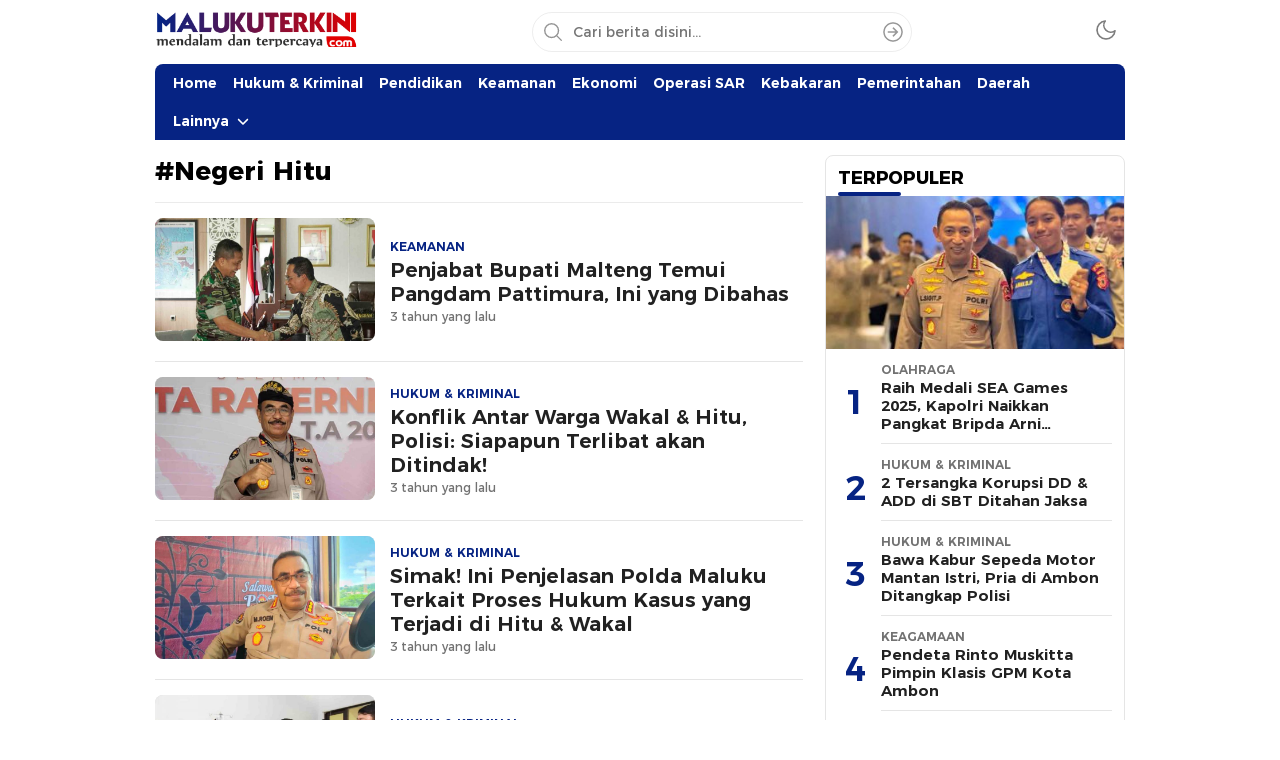

--- FILE ---
content_type: text/html; charset=UTF-8
request_url: https://www.malukuterkini.com/tag/negeri-hitu/
body_size: 9556
content:
<!DOCTYPE html>
<html lang="id" itemscope itemtype="https://schema.org/WebSite">
<head>
<meta charset="UTF-8">
<meta name="viewport" content="width=device-width, initial-scale=1.0">
<title>Negeri Hitu &#8211; MalukuTerkini.com</title>
<meta name='robots' content='max-image-preview:large' />
<link rel='dns-prefetch' href='//www.googletagmanager.com' />
<link rel='dns-prefetch' href='//fonts.googleapis.com' />
<link rel='dns-prefetch' href='//pagead2.googlesyndication.com' />
<link rel="alternate" type="application/rss+xml" title="MalukuTerkini.com &raquo; Feed" href="https://www.malukuterkini.com/feed/" />
<link rel="alternate" type="application/rss+xml" title="MalukuTerkini.com &raquo; Umpan Komentar" href="https://www.malukuterkini.com/comments/feed/" />
<link rel="alternate" type="application/rss+xml" title="MalukuTerkini.com &raquo; Negeri Hitu Umpan Tag" href="https://www.malukuterkini.com/tag/negeri-hitu/feed/" />
<style id='wp-img-auto-sizes-contain-inline-css'>
img:is([sizes=auto i],[sizes^="auto," i]){contain-intrinsic-size:3000px 1500px}
/*# sourceURL=wp-img-auto-sizes-contain-inline-css */
</style>

<link rel='stylesheet' id='wp-block-library-css' href='https://www.malukuterkini.com/wp-includes/css/dist/block-library/style.min.css?ver=6.9' media='all' async='async' />
<style id='global-styles-inline-css'>
:root{--wp--preset--aspect-ratio--square: 1;--wp--preset--aspect-ratio--4-3: 4/3;--wp--preset--aspect-ratio--3-4: 3/4;--wp--preset--aspect-ratio--3-2: 3/2;--wp--preset--aspect-ratio--2-3: 2/3;--wp--preset--aspect-ratio--16-9: 16/9;--wp--preset--aspect-ratio--9-16: 9/16;--wp--preset--color--black: #000000;--wp--preset--color--cyan-bluish-gray: #abb8c3;--wp--preset--color--white: #ffffff;--wp--preset--color--pale-pink: #f78da7;--wp--preset--color--vivid-red: #cf2e2e;--wp--preset--color--luminous-vivid-orange: #ff6900;--wp--preset--color--luminous-vivid-amber: #fcb900;--wp--preset--color--light-green-cyan: #7bdcb5;--wp--preset--color--vivid-green-cyan: #00d084;--wp--preset--color--pale-cyan-blue: #8ed1fc;--wp--preset--color--vivid-cyan-blue: #0693e3;--wp--preset--color--vivid-purple: #9b51e0;--wp--preset--gradient--vivid-cyan-blue-to-vivid-purple: linear-gradient(135deg,rgb(6,147,227) 0%,rgb(155,81,224) 100%);--wp--preset--gradient--light-green-cyan-to-vivid-green-cyan: linear-gradient(135deg,rgb(122,220,180) 0%,rgb(0,208,130) 100%);--wp--preset--gradient--luminous-vivid-amber-to-luminous-vivid-orange: linear-gradient(135deg,rgb(252,185,0) 0%,rgb(255,105,0) 100%);--wp--preset--gradient--luminous-vivid-orange-to-vivid-red: linear-gradient(135deg,rgb(255,105,0) 0%,rgb(207,46,46) 100%);--wp--preset--gradient--very-light-gray-to-cyan-bluish-gray: linear-gradient(135deg,rgb(238,238,238) 0%,rgb(169,184,195) 100%);--wp--preset--gradient--cool-to-warm-spectrum: linear-gradient(135deg,rgb(74,234,220) 0%,rgb(151,120,209) 20%,rgb(207,42,186) 40%,rgb(238,44,130) 60%,rgb(251,105,98) 80%,rgb(254,248,76) 100%);--wp--preset--gradient--blush-light-purple: linear-gradient(135deg,rgb(255,206,236) 0%,rgb(152,150,240) 100%);--wp--preset--gradient--blush-bordeaux: linear-gradient(135deg,rgb(254,205,165) 0%,rgb(254,45,45) 50%,rgb(107,0,62) 100%);--wp--preset--gradient--luminous-dusk: linear-gradient(135deg,rgb(255,203,112) 0%,rgb(199,81,192) 50%,rgb(65,88,208) 100%);--wp--preset--gradient--pale-ocean: linear-gradient(135deg,rgb(255,245,203) 0%,rgb(182,227,212) 50%,rgb(51,167,181) 100%);--wp--preset--gradient--electric-grass: linear-gradient(135deg,rgb(202,248,128) 0%,rgb(113,206,126) 100%);--wp--preset--gradient--midnight: linear-gradient(135deg,rgb(2,3,129) 0%,rgb(40,116,252) 100%);--wp--preset--font-size--small: 13px;--wp--preset--font-size--medium: 20px;--wp--preset--font-size--large: 36px;--wp--preset--font-size--x-large: 42px;--wp--preset--spacing--20: 0.44rem;--wp--preset--spacing--30: 0.67rem;--wp--preset--spacing--40: 1rem;--wp--preset--spacing--50: 1.5rem;--wp--preset--spacing--60: 2.25rem;--wp--preset--spacing--70: 3.38rem;--wp--preset--spacing--80: 5.06rem;--wp--preset--shadow--natural: 6px 6px 9px rgba(0, 0, 0, 0.2);--wp--preset--shadow--deep: 12px 12px 50px rgba(0, 0, 0, 0.4);--wp--preset--shadow--sharp: 6px 6px 0px rgba(0, 0, 0, 0.2);--wp--preset--shadow--outlined: 6px 6px 0px -3px rgb(255, 255, 255), 6px 6px rgb(0, 0, 0);--wp--preset--shadow--crisp: 6px 6px 0px rgb(0, 0, 0);}:where(.is-layout-flex){gap: 0.5em;}:where(.is-layout-grid){gap: 0.5em;}body .is-layout-flex{display: flex;}.is-layout-flex{flex-wrap: wrap;align-items: center;}.is-layout-flex > :is(*, div){margin: 0;}body .is-layout-grid{display: grid;}.is-layout-grid > :is(*, div){margin: 0;}:where(.wp-block-columns.is-layout-flex){gap: 2em;}:where(.wp-block-columns.is-layout-grid){gap: 2em;}:where(.wp-block-post-template.is-layout-flex){gap: 1.25em;}:where(.wp-block-post-template.is-layout-grid){gap: 1.25em;}.has-black-color{color: var(--wp--preset--color--black) !important;}.has-cyan-bluish-gray-color{color: var(--wp--preset--color--cyan-bluish-gray) !important;}.has-white-color{color: var(--wp--preset--color--white) !important;}.has-pale-pink-color{color: var(--wp--preset--color--pale-pink) !important;}.has-vivid-red-color{color: var(--wp--preset--color--vivid-red) !important;}.has-luminous-vivid-orange-color{color: var(--wp--preset--color--luminous-vivid-orange) !important;}.has-luminous-vivid-amber-color{color: var(--wp--preset--color--luminous-vivid-amber) !important;}.has-light-green-cyan-color{color: var(--wp--preset--color--light-green-cyan) !important;}.has-vivid-green-cyan-color{color: var(--wp--preset--color--vivid-green-cyan) !important;}.has-pale-cyan-blue-color{color: var(--wp--preset--color--pale-cyan-blue) !important;}.has-vivid-cyan-blue-color{color: var(--wp--preset--color--vivid-cyan-blue) !important;}.has-vivid-purple-color{color: var(--wp--preset--color--vivid-purple) !important;}.has-black-background-color{background-color: var(--wp--preset--color--black) !important;}.has-cyan-bluish-gray-background-color{background-color: var(--wp--preset--color--cyan-bluish-gray) !important;}.has-white-background-color{background-color: var(--wp--preset--color--white) !important;}.has-pale-pink-background-color{background-color: var(--wp--preset--color--pale-pink) !important;}.has-vivid-red-background-color{background-color: var(--wp--preset--color--vivid-red) !important;}.has-luminous-vivid-orange-background-color{background-color: var(--wp--preset--color--luminous-vivid-orange) !important;}.has-luminous-vivid-amber-background-color{background-color: var(--wp--preset--color--luminous-vivid-amber) !important;}.has-light-green-cyan-background-color{background-color: var(--wp--preset--color--light-green-cyan) !important;}.has-vivid-green-cyan-background-color{background-color: var(--wp--preset--color--vivid-green-cyan) !important;}.has-pale-cyan-blue-background-color{background-color: var(--wp--preset--color--pale-cyan-blue) !important;}.has-vivid-cyan-blue-background-color{background-color: var(--wp--preset--color--vivid-cyan-blue) !important;}.has-vivid-purple-background-color{background-color: var(--wp--preset--color--vivid-purple) !important;}.has-black-border-color{border-color: var(--wp--preset--color--black) !important;}.has-cyan-bluish-gray-border-color{border-color: var(--wp--preset--color--cyan-bluish-gray) !important;}.has-white-border-color{border-color: var(--wp--preset--color--white) !important;}.has-pale-pink-border-color{border-color: var(--wp--preset--color--pale-pink) !important;}.has-vivid-red-border-color{border-color: var(--wp--preset--color--vivid-red) !important;}.has-luminous-vivid-orange-border-color{border-color: var(--wp--preset--color--luminous-vivid-orange) !important;}.has-luminous-vivid-amber-border-color{border-color: var(--wp--preset--color--luminous-vivid-amber) !important;}.has-light-green-cyan-border-color{border-color: var(--wp--preset--color--light-green-cyan) !important;}.has-vivid-green-cyan-border-color{border-color: var(--wp--preset--color--vivid-green-cyan) !important;}.has-pale-cyan-blue-border-color{border-color: var(--wp--preset--color--pale-cyan-blue) !important;}.has-vivid-cyan-blue-border-color{border-color: var(--wp--preset--color--vivid-cyan-blue) !important;}.has-vivid-purple-border-color{border-color: var(--wp--preset--color--vivid-purple) !important;}.has-vivid-cyan-blue-to-vivid-purple-gradient-background{background: var(--wp--preset--gradient--vivid-cyan-blue-to-vivid-purple) !important;}.has-light-green-cyan-to-vivid-green-cyan-gradient-background{background: var(--wp--preset--gradient--light-green-cyan-to-vivid-green-cyan) !important;}.has-luminous-vivid-amber-to-luminous-vivid-orange-gradient-background{background: var(--wp--preset--gradient--luminous-vivid-amber-to-luminous-vivid-orange) !important;}.has-luminous-vivid-orange-to-vivid-red-gradient-background{background: var(--wp--preset--gradient--luminous-vivid-orange-to-vivid-red) !important;}.has-very-light-gray-to-cyan-bluish-gray-gradient-background{background: var(--wp--preset--gradient--very-light-gray-to-cyan-bluish-gray) !important;}.has-cool-to-warm-spectrum-gradient-background{background: var(--wp--preset--gradient--cool-to-warm-spectrum) !important;}.has-blush-light-purple-gradient-background{background: var(--wp--preset--gradient--blush-light-purple) !important;}.has-blush-bordeaux-gradient-background{background: var(--wp--preset--gradient--blush-bordeaux) !important;}.has-luminous-dusk-gradient-background{background: var(--wp--preset--gradient--luminous-dusk) !important;}.has-pale-ocean-gradient-background{background: var(--wp--preset--gradient--pale-ocean) !important;}.has-electric-grass-gradient-background{background: var(--wp--preset--gradient--electric-grass) !important;}.has-midnight-gradient-background{background: var(--wp--preset--gradient--midnight) !important;}.has-small-font-size{font-size: var(--wp--preset--font-size--small) !important;}.has-medium-font-size{font-size: var(--wp--preset--font-size--medium) !important;}.has-large-font-size{font-size: var(--wp--preset--font-size--large) !important;}.has-x-large-font-size{font-size: var(--wp--preset--font-size--x-large) !important;}
/*# sourceURL=global-styles-inline-css */
</style>

<style id='classic-theme-styles-inline-css'>
/*! This file is auto-generated */
.wp-block-button__link{color:#fff;background-color:#32373c;border-radius:9999px;box-shadow:none;text-decoration:none;padding:calc(.667em + 2px) calc(1.333em + 2px);font-size:1.125em}.wp-block-file__button{background:#32373c;color:#fff;text-decoration:none}
/*# sourceURL=/wp-includes/css/classic-themes.min.css */
</style>
<link rel='stylesheet' id='normalize-css' href='https://www.malukuterkini.com/wp-content/themes/wpterkini/assets/css/normalize.css?ver=3.0.0' media='all' async='async' />
<link rel='stylesheet' id='font-css' href='https://www.malukuterkini.com/wp-content/themes/wpterkini/assets/css/font.css?ver=3.0.0' media='all' async='async' />
<link rel='stylesheet' id='roboto-css' href='https://fonts.googleapis.com/css2?family=Roboto%3Aital%2Cwght%400%2C400%3B0%2C700%3B1%2C400%3B1%2C700&#038;display=swap&#038;ver=3.0.0' media='all' />
<link rel='stylesheet' id='desktop-css' href='https://www.malukuterkini.com/wp-content/themes/wpterkini/assets/css/style-desktop.css?ver=3.0.0' media='all' async='async' />

<!-- Potongan tag Google (gtag.js) ditambahkan oleh Site Kit -->
<!-- Snippet Google Analytics telah ditambahkan oleh Site Kit -->
<script src="https://www.googletagmanager.com/gtag/js?id=GT-TNSN8SQ" id="google_gtagjs-js" async></script>
<script id="google_gtagjs-js-after">
window.dataLayer = window.dataLayer || [];function gtag(){dataLayer.push(arguments);}
gtag("set","linker",{"domains":["www.malukuterkini.com"]});
gtag("js", new Date());
gtag("set", "developer_id.dZTNiMT", true);
gtag("config", "GT-TNSN8SQ");
 window._googlesitekit = window._googlesitekit || {}; window._googlesitekit.throttledEvents = []; window._googlesitekit.gtagEvent = (name, data) => { var key = JSON.stringify( { name, data } ); if ( !! window._googlesitekit.throttledEvents[ key ] ) { return; } window._googlesitekit.throttledEvents[ key ] = true; setTimeout( () => { delete window._googlesitekit.throttledEvents[ key ]; }, 5 ); gtag( "event", name, { ...data, event_source: "site-kit" } ); }; 
//# sourceURL=google_gtagjs-js-after
</script>

<!-- OG: 3.3.8 -->
<meta property="og:image" content="https://www.malukuterkini.com/wp-content/uploads/2018/11/cropped-mt-icon-2.png"><meta property="og:type" content="website"><meta property="og:locale" content="id"><meta property="og:site_name" content="MalukuTerkini.com"><meta property="og:url" content="https://www.malukuterkini.com/tag/negeri-hitu/"><meta property="og:title" content="Negeri Hitu &#8211; MalukuTerkini.com">

<meta property="twitter:partner" content="ogwp"><meta property="twitter:title" content="Negeri Hitu &#8211; MalukuTerkini.com"><meta property="twitter:url" content="https://www.malukuterkini.com/tag/negeri-hitu/">
<meta itemprop="image" content="https://www.malukuterkini.com/wp-content/uploads/2018/11/cropped-mt-icon-2.png"><meta itemprop="name" content="Negeri Hitu &#8211; MalukuTerkini.com">
<!-- /OG -->

<link rel="https://api.w.org/" href="https://www.malukuterkini.com/wp-json/" /><link rel="alternate" title="JSON" type="application/json" href="https://www.malukuterkini.com/wp-json/wp/v2/tags/5420" /><link rel="EditURI" type="application/rsd+xml" title="RSD" href="https://www.malukuterkini.com/xmlrpc.php?rsd" />
<meta name="generator" content="WordPress 6.9" />
		<!-- Custom Logo: hide header text -->
		<style id="custom-logo-css">
			.brand-title, .brand-description {
				position: absolute;
				clip-path: inset(50%);
			}
		</style>
		<meta name="generator" content="Site Kit by Google 1.171.0" /><meta name="onesignal-plugin" content="wordpress-3.8.0">
  <script src="https://cdn.onesignal.com/sdks/web/v16/OneSignalSDK.page.js" defer></script>
  <script>
          window.OneSignalDeferred = window.OneSignalDeferred || [];
          OneSignalDeferred.push(async function(OneSignal) {
            await OneSignal.init({
              appId: "1c92f247-2d1a-4484-9f05-5f2c35677568",
              serviceWorkerOverrideForTypical: true,
              path: "https://www.malukuterkini.com/wp-content/plugins/onesignal-free-web-push-notifications/sdk_files/",
              serviceWorkerParam: { scope: "/wp-content/plugins/onesignal-free-web-push-notifications/sdk_files/push/onesignal/" },
              serviceWorkerPath: "OneSignalSDKWorker.js",
            });
          });

          // Unregister the legacy OneSignal service worker to prevent scope conflicts
          if (navigator.serviceWorker) {
            navigator.serviceWorker.getRegistrations().then((registrations) => {
              // Iterate through all registered service workers
              registrations.forEach((registration) => {
                // Check the script URL to identify the specific service worker
                if (registration.active && registration.active.scriptURL.includes('OneSignalSDKWorker.js.php')) {
                  // Unregister the service worker
                  registration.unregister().then((success) => {
                    if (success) {
                      console.log('OneSignalSW: Successfully unregistered:', registration.active.scriptURL);
                    } else {
                      console.log('OneSignalSW: Failed to unregister:', registration.active.scriptURL);
                    }
                  });
                }
              });
            }).catch((error) => {
              console.error('Error fetching service worker registrations:', error);
            });
        }
        </script>
		<link rel="manifest" href="https://www.malukuterkini.com/wp-json/wp/v2/web-app-manifest">
					<meta name="theme-color" content="#fff">
								<meta name="apple-mobile-web-app-capable" content="yes">
				<meta name="mobile-web-app-capable" content="yes">

				<link rel="apple-touch-startup-image" href="https://www.malukuterkini.com/wp-content/uploads/2018/11/cropped-mt-icon-2.png">

				<meta name="apple-mobile-web-app-title" content="MalukuTerkini.com">
		<meta name="application-name" content="MalukuTerkini.com">
		<style type="text/css" id="custom-theme-css">
:root {
  --color2: #062383;
  --color3: #062383;

}
</style>
<meta name="theme-color" content="#062383">
<meta name="msapplication-navbutton-color" content="#062383">
<meta name="apple-mobile-web-app-status-bar-style" content="#062383">
            <style type="text/css">
                        </style>
        
<!-- Meta tag Google AdSense ditambahkan oleh Site Kit -->
<meta name="google-adsense-platform-account" content="ca-host-pub-2644536267352236">
<meta name="google-adsense-platform-domain" content="sitekit.withgoogle.com">
<!-- Akhir tag meta Google AdSense yang ditambahkan oleh Site Kit -->

<!-- Snippet Google AdSense telah ditambahkan oleh Site Kit -->
<script async src="https://pagead2.googlesyndication.com/pagead/js/adsbygoogle.js?client=ca-pub-9575897519197857&amp;host=ca-host-pub-2644536267352236" crossorigin="anonymous"></script>

<!-- Snippet Google AdSense penutup telah ditambahkan oleh Site Kit -->
<link rel="icon" href="https://www.malukuterkini.com/wp-content/uploads/2018/11/cropped-mt-icon-2-90x90.png" sizes="32x32" />
<link rel="icon" href="https://www.malukuterkini.com/wp-content/uploads/2018/11/cropped-mt-icon-2.png" sizes="192x192" />
<link rel="apple-touch-icon" href="https://www.malukuterkini.com/wp-content/uploads/2018/11/cropped-mt-icon-2.png" />
<meta name="msapplication-TileImage" content="https://www.malukuterkini.com/wp-content/uploads/2018/11/cropped-mt-icon-2.png" />
<script async src='https://propsid.b-cdn.net/gpt/malukuterkini.js' ></script>					

<link rel="profile" href="http://gmpg.org/xfn/11" />
</head>
        <body class="archive tag tag-negeri-hitu tag-5420 wp-custom-logo wp-embed-responsive wp-theme-wpterkini desktop" >
        
<div class="frame">
	<div class="container">
		<div class="frame-box">
								</div>
	</div>
</div>
<header class="header">
	<div class="container">
		<div class="header-box">
			<div class="header-brand">
					<a href="https://www.malukuterkini.com/" class="brand-link" rel="home"><img width="340" height="59" src="https://www.malukuterkini.com/wp-content/uploads/2025/12/cropped-LOGO-MALUKUTERKINI.png" class="brand-logo logo-light" alt="MalukuTerkini.com" decoding="async" /></a><a href="https://www.malukuterkini.com/" class="brand-link" aria-label="logo darkmode" rel="home" aria-current="page"><img class="logo-darkmode" src="https://www.malukuterkini.com/wp-content/uploads/2025/12/cropped-LOGO-MALUKUTERKINI.png" alt="MalukuTerkini.com"></a><p class="brand-title"><a href="https://www.malukuterkini.com/" rel="home">MalukuTerkini.com</a></p><p class="brand-description">Terkini,  Mendalam dan Terpercaya</p>			</div>
			<div class="header-search">
				<form method="get" action="https://www.malukuterkini.com/">
					<input type="text" class="search-input" name="s" placeholder="Cari berita disini..." value="" maxlength="50" autocomplete="off">
						<input type="hidden" name="post_type" value="post" />
					<button class="search-btn" type="submit" aria-label="Search"></button>
				</form>
			</div>
			<div class="header-mode">
				<div class="mode">
					<div class="dark">
						<svg width='24px' height='24px' viewBox='0 0 24 24' version='1.1' xmlns='http://www.w3.org/2000/svg' xmlns:xlink='http://www.w3.org/1999/xlink'><g id='moon' stroke='none' stroke-width='1' fill='none' fill-rule='evenodd' stroke-linecap='round' stroke-linejoin='round'><g id='Group' transform='translate(-0.000000, -0.000000)' stroke='currentColor' stroke-width='1.6'><path d='M21.0000001,12.7900001 C20.5623509,17.5258085 16.5155206,21.1036352 11.7617765,20.9575684 C7.00803243,20.8115016 3.1884985,16.9919677 3.04243172,12.2382236 C2.89636495,7.48447951 6.47419162,3.43764924 11.21,3.00000001 C9.15036197,5.78645174 9.43925663,9.66045323 11.8894017,12.1105984 C14.3395469,14.5607435 18.2135484,14.8496381 21.0000001,12.7900001 L21.0000001,12.7900001 Z' id='Path'></path></g></g></svg>
					</div>
					<div class="light hide">
						<svg width='24' height='24' viewBox='0 0 24 24' fill='none' xmlns='http://www.w3.org/2000/svg'><path d='M12 17C14.7614 17 17 14.7614 17 12C17 9.23858 14.7614 7 12 7C9.23858 7 7 9.23858 7 12C7 14.7614 9.23858 17 12 17Z' stroke='currentColor' stroke-width='1.6' stroke-linecap='round' stroke-linejoin='round'/><path d='M12 1V3' stroke='currentColor' stroke-width='1.6' stroke-linecap='round' stroke-linejoin='round'/><path d='M12 21V23' stroke='currentColor' stroke-width='1.6' stroke-linecap='round' stroke-linejoin='round'/><path d='M4.22 4.22L5.64 5.64' stroke='currentColor' stroke-width='1.6' stroke-linecap='round' stroke-linejoin='round'/><path d='M18.36 18.36L19.78 19.78' stroke='currentColor' stroke-width='1.6' stroke-linecap='round' stroke-linejoin='round'/><path d='M1 12H3' stroke='currentColor' stroke-width='1.6' stroke-linecap='round' stroke-linejoin='round'/><path d='M21 12H23' stroke='currentColor' stroke-width='1.6' stroke-linecap='round' stroke-linejoin='round'/><path d='M4.22 19.78L5.64 18.36' stroke='currentColor' stroke-width='1.6' stroke-linecap='round' stroke-linejoin='round'/><path d='M18.36 5.64L19.78 4.22' stroke='currentColor' stroke-width='1.6' stroke-linecap='round' stroke-linejoin='round'/></svg>

					</div>
				</div>
			</div>
		</div>
	</div>
</header>
<nav class="navigation">
	<div class="container">
					<div class="primary-menu">
		    <nav class="menu-editorial-mobile-main-menu-container"><ul id = "menu-editorial-mobile-main-menu" class = "widget LinkList"><li id="menu-item-72041" class="menu-item menu-item-type-custom menu-item-object-custom menu-item-home menu-item-72041"><a href="https://www.malukuterkini.com/">Home</a></li>
<li id="menu-item-72038" class="menu-item menu-item-type-taxonomy menu-item-object-category menu-item-72038"><a href="https://www.malukuterkini.com/category/hukum-kriminal/">Hukum &amp; Kriminal</a></li>
<li id="menu-item-72055" class="menu-item menu-item-type-taxonomy menu-item-object-category menu-item-72055"><a href="https://www.malukuterkini.com/category/pendidikan/">Pendidikan</a></li>
<li id="menu-item-72042" class="menu-item menu-item-type-taxonomy menu-item-object-category menu-item-72042"><a href="https://www.malukuterkini.com/category/keamanan/">Keamanan</a></li>
<li id="menu-item-72039" class="menu-item menu-item-type-taxonomy menu-item-object-category menu-item-72039"><a href="https://www.malukuterkini.com/category/ekonomi/">Ekonomi</a></li>
<li id="menu-item-72053" class="menu-item menu-item-type-taxonomy menu-item-object-category menu-item-72053"><a href="https://www.malukuterkini.com/category/operasi-sar/">Operasi SAR</a></li>
<li id="menu-item-72050" class="menu-item menu-item-type-taxonomy menu-item-object-category menu-item-72050"><a href="https://www.malukuterkini.com/category/kebakaran/">Kebakaran</a></li>
<li id="menu-item-72035" class="menu-item menu-item-type-taxonomy menu-item-object-category menu-item-72035"><a href="https://www.malukuterkini.com/category/pemerintahan/">Pemerintahan</a></li>
<li id="menu-item-72037" class="menu-item menu-item-type-taxonomy menu-item-object-category menu-item-72037"><a href="https://www.malukuterkini.com/category/daerah/">Daerah</a></li>
<li id="menu-item-106619" class="menu-item menu-item-type-custom menu-item-object-custom menu-item-has-children menu-item-106619"><a href="#!">Lainnya</a>
<ul class="sub-menu">
	<li id="menu-item-72056" class="menu-item menu-item-type-taxonomy menu-item-object-category menu-item-72056"><a href="https://www.malukuterkini.com/category/politik/">Politik</a></li>
	<li id="menu-item-72045" class="menu-item menu-item-type-taxonomy menu-item-object-category menu-item-72045"><a href="https://www.malukuterkini.com/category/sosial-kemasyarakatan/">Sosial Kemasyarakatan</a></li>
	<li id="menu-item-72046" class="menu-item menu-item-type-taxonomy menu-item-object-category menu-item-72046"><a href="https://www.malukuterkini.com/category/cuaca-iklim/">Cuaca &amp; Iklim</a></li>
	<li id="menu-item-72043" class="menu-item menu-item-type-taxonomy menu-item-object-category menu-item-72043"><a href="https://www.malukuterkini.com/category/bencana/">Bencana</a></li>
	<li id="menu-item-72034" class="menu-item menu-item-type-taxonomy menu-item-object-category menu-item-72034"><a href="https://www.malukuterkini.com/category/olahraga/">Olahraga</a></li>
	<li id="menu-item-72044" class="menu-item menu-item-type-taxonomy menu-item-object-category menu-item-72044"><a href="https://www.malukuterkini.com/category/kesehatan/">Kesehatan</a></li>
	<li id="menu-item-72049" class="menu-item menu-item-type-taxonomy menu-item-object-category menu-item-72049"><a href="https://www.malukuterkini.com/category/keagamaan/">Keagamaan</a></li>
	<li id="menu-item-72051" class="menu-item menu-item-type-taxonomy menu-item-object-category menu-item-72051"><a href="https://www.malukuterkini.com/category/lingkungan-hidup/">Lingkungan Hidup</a></li>
	<li id="menu-item-72036" class="menu-item menu-item-type-taxonomy menu-item-object-category menu-item-72036"><a href="https://www.malukuterkini.com/category/nasional/">Nasional</a></li>
	<li id="menu-item-72052" class="menu-item menu-item-type-taxonomy menu-item-object-category menu-item-72052"><a href="https://www.malukuterkini.com/category/movie-celebs/">Movie &amp; Celebs</a></li>
	<li id="menu-item-72047" class="menu-item menu-item-type-taxonomy menu-item-object-category menu-item-72047"><a href="https://www.malukuterkini.com/category/dunia/">Dunia</a></li>
	<li id="menu-item-72048" class="menu-item menu-item-type-taxonomy menu-item-object-category menu-item-72048"><a href="https://www.malukuterkini.com/category/foto/">Foto</a></li>
	<li id="menu-item-72054" class="menu-item menu-item-type-taxonomy menu-item-object-category menu-item-72054"><a href="https://www.malukuterkini.com/category/opini/">Opini</a></li>
	<li id="menu-item-72057" class="menu-item menu-item-type-taxonomy menu-item-object-category menu-item-72057"><a href="https://www.malukuterkini.com/category/seni-budaya/">Seni Budaya</a></li>
	<li id="menu-item-72058" class="menu-item menu-item-type-taxonomy menu-item-object-category menu-item-72058"><a href="https://www.malukuterkini.com/category/teknologi/">Teknologi</a></li>
	<li id="menu-item-72059" class="menu-item menu-item-type-taxonomy menu-item-object-category menu-item-72059"><a href="https://www.malukuterkini.com/category/wisata/">Wisata</a></li>
</ul>
</li>
</ul></nav>			<div class="search-nav">
				<div class="search-icon"></div>
					<div class="search-sticky">
						<div class="header-search">
							<form action="https://www.malukuterkini.com/">
								<input type="text" class="search-input" name="s" placeholder="Cari berita disini..." value="" maxlength="50" autocomplete="off">
								<input type="hidden" name="post_type" value="post" />
								<button class="search-btn" type="submit" aria-label="Search"></button>
							</form>
						</div>
					</div>
				</div>
			</div>
		
			</div>
</nav><main class="main">
	<div class="container">
		<div class="main-box">
			<div class="content">
									<div class="widget indeks">
						<div class="widget-desc">
							<h1 class="search-title">#Negeri Hitu</h1>
						</div>
						<div class="widget-content">
							<div class="indeks-item media">
										<div class="indeks-image media-image"><img width="151" height="113" src="https://www.malukuterkini.com/wp-content/uploads/2023/07/KODAM-280723-1A-OK.jpg" class="attachment-image_220_113 size-image_220_113 wp-post-image" alt="" decoding="async" srcset="https://www.malukuterkini.com/wp-content/uploads/2023/07/KODAM-280723-1A-OK.jpg 1280w, https://www.malukuterkini.com/wp-content/uploads/2023/07/KODAM-280723-1A-OK-768x576.jpg 768w" sizes="(max-width: 151px) 100vw, 151px" />
										</div>
										<div class="indeks-text"><div class="indeks-category">Keamanan</div><h2>
												<a href="https://www.malukuterkini.com/2023/07/28/penjabat-bupati-malteng-temui-pangdam-pattimura-ini-yang-dibahas/" class="media-title">Penjabat Bupati Malteng Temui Pangdam Pattimura, Ini yang Dibahas</a>
											</h2>
										<div class="indeks-date">3 tahun yang lalu</div>
										</div>
									</div><div class="indeks-item media">
										<div class="indeks-image media-image"><img width="151" height="113" src="https://www.malukuterkini.com/wp-content/uploads/2023/03/KABID-HUMAS-POLDA-070323-1-OK.jpg" class="attachment-image_220_113 size-image_220_113 wp-post-image" alt="" decoding="async" srcset="https://www.malukuterkini.com/wp-content/uploads/2023/03/KABID-HUMAS-POLDA-070323-1-OK.jpg 1280w, https://www.malukuterkini.com/wp-content/uploads/2023/03/KABID-HUMAS-POLDA-070323-1-OK-768x576.jpg 768w" sizes="(max-width: 151px) 100vw, 151px" />
										</div>
										<div class="indeks-text"><div class="indeks-category">Hukum &amp; Kriminal</div><h2>
												<a href="https://www.malukuterkini.com/2023/03/07/konflik-antar-warga-wakal-hitu-polisi-siapapun-terlibat-akan-ditindak/" class="media-title">Konflik Antar Warga Wakal &#038; Hitu, Polisi: Siapapun Terlibat akan Ditindak!</a>
											</h2>
										<div class="indeks-date">3 tahun yang lalu</div>
										</div>
									</div><div class="indeks-item media">
										<div class="indeks-image media-image"><img width="151" height="113" src="https://www.malukuterkini.com/wp-content/uploads/2022/06/KABID-HUMAS-POLDA-120622-1-OK.jpg" class="attachment-image_220_113 size-image_220_113 wp-post-image" alt="" decoding="async" srcset="https://www.malukuterkini.com/wp-content/uploads/2022/06/KABID-HUMAS-POLDA-120622-1-OK.jpg 1280w, https://www.malukuterkini.com/wp-content/uploads/2022/06/KABID-HUMAS-POLDA-120622-1-OK-768x576.jpg 768w" sizes="(max-width: 151px) 100vw, 151px" />
										</div>
										<div class="indeks-text"><div class="indeks-category">Hukum &amp; Kriminal</div><h2>
												<a href="https://www.malukuterkini.com/2023/03/07/simak-ini-penjelasan-polda-maluku-terkait-proses-hukum-kasus-yang-terjadi-di-hitu-wakal/" class="media-title">Simak! Ini Penjelasan Polda Maluku Terkait Proses Hukum Kasus yang Terjadi di Hitu &#038; Wakal</a>
											</h2>
										<div class="indeks-date">3 tahun yang lalu</div>
										</div>
									</div><div class="indeks-item media">
										<div class="indeks-image media-image"><img width="170" height="113" src="https://www.malukuterkini.com/wp-content/uploads/2023/03/POLDA-010323-1-OK.jpg" class="attachment-image_220_113 size-image_220_113 wp-post-image" alt="" decoding="async" loading="lazy" srcset="https://www.malukuterkini.com/wp-content/uploads/2023/03/POLDA-010323-1-OK.jpg 1280w, https://www.malukuterkini.com/wp-content/uploads/2023/03/POLDA-010323-1-OK-768x512.jpg 768w" sizes="auto, (max-width: 170px) 100vw, 170px" />
										</div>
										<div class="indeks-text"><div class="indeks-category">Hukum &amp; Kriminal</div><h2>
												<a href="https://www.malukuterkini.com/2023/03/01/kapolda-maluku-jenguk-personel-tni-korban-pembacokan-di-negeri-wakal/" class="media-title">Kapolda Maluku Jenguk Personel TNI Korban Pembacokan di Negeri Wakal</a>
											</h2>
										<div class="indeks-date">3 tahun yang lalu</div>
										</div>
									</div><div class="indeks-item media">
										<div class="indeks-image media-image"><img width="151" height="113" src="https://www.malukuterkini.com/wp-content/uploads/2023/03/POLRESTA-010323-1-OK.jpg" class="attachment-image_220_113 size-image_220_113 wp-post-image" alt="" decoding="async" loading="lazy" srcset="https://www.malukuterkini.com/wp-content/uploads/2023/03/POLRESTA-010323-1-OK.jpg 1280w, https://www.malukuterkini.com/wp-content/uploads/2023/03/POLRESTA-010323-1-OK-768x576.jpg 768w" sizes="auto, (max-width: 151px) 100vw, 151px" />
										</div>
										<div class="indeks-text"><div class="indeks-category">Hukum &amp; Kriminal</div><h2>
												<a href="https://www.malukuterkini.com/2023/03/01/konflik-hitu-wakal-kapolresta-ambon-ada-senpi-beredar-di-masyarakat/" class="media-title">Konflik Hitu – Wakal, Kapolresta Ambon: Ada Senpi Beredar di Masyarakat</a>
											</h2>
										<div class="indeks-date">3 tahun yang lalu</div>
										</div>
									</div><div class="indeks-item media">
										<div class="indeks-image media-image"><img width="151" height="113" src="https://www.malukuterkini.com/wp-content/uploads/2023/02/POLDA-130223-1-OK.jpg" class="attachment-image_220_113 size-image_220_113 wp-post-image" alt="" decoding="async" loading="lazy" srcset="https://www.malukuterkini.com/wp-content/uploads/2023/02/POLDA-130223-1-OK.jpg 1280w, https://www.malukuterkini.com/wp-content/uploads/2023/02/POLDA-130223-1-OK-768x576.jpg 768w" sizes="auto, (max-width: 151px) 100vw, 151px" />
										</div>
										<div class="indeks-text"><div class="indeks-category">Hukum &amp; Kriminal</div><h2>
												<a href="https://www.malukuterkini.com/2023/02/28/ultimatum-warga-wakal-penembak-aparat-keamanan-kapolda-maluku-kita-akan-tangkap-hidup-atau-mati/" class="media-title">Ultimatum Warga Wakal Penembak Aparat Keamanan, Kapolda Maluku: Kita akan Tangkap Hidup atau Mati!</a>
											</h2>
										<div class="indeks-date">3 tahun yang lalu</div>
										</div>
									</div><div class="indeks-item media">
										<div class="indeks-image media-image"><img width="151" height="113" src="https://www.malukuterkini.com/wp-content/uploads/2022/10/POLDA-121022-2B-OK.jpg" class="attachment-image_220_113 size-image_220_113 wp-post-image" alt="" decoding="async" loading="lazy" srcset="https://www.malukuterkini.com/wp-content/uploads/2022/10/POLDA-121022-2B-OK.jpg 1280w, https://www.malukuterkini.com/wp-content/uploads/2022/10/POLDA-121022-2B-OK-768x576.jpg 768w" sizes="auto, (max-width: 151px) 100vw, 151px" />
										</div>
										<div class="indeks-text"><div class="indeks-category">Hukum &amp; Kriminal</div><h2>
												<a href="https://www.malukuterkini.com/2023/02/28/kapolda-maluku-ultimatum-warga-wakal-yang-tembak-aparat-keamanan/" class="media-title">Kapolda Maluku Ultimatum Warga Wakal yang Tembak Aparat Keamanan</a>
											</h2>
										<div class="indeks-date">3 tahun yang lalu</div>
										</div>
									</div><div class="indeks-item media">
										<div class="indeks-image media-image"><img width="106" height="113" src="https://www.malukuterkini.com/wp-content/uploads/2023/02/POLDA-190223-2-OK.jpg" class="attachment-image_220_113 size-image_220_113 wp-post-image" alt="" decoding="async" loading="lazy" srcset="https://www.malukuterkini.com/wp-content/uploads/2023/02/POLDA-190223-2-OK.jpg 1280w, https://www.malukuterkini.com/wp-content/uploads/2023/02/POLDA-190223-2-OK-768x817.jpg 768w" sizes="auto, (max-width: 106px) 100vw, 106px" />
										</div>
										<div class="indeks-text"><div class="indeks-category">Hukum &amp; Kriminal</div><h2>
												<a href="https://www.malukuterkini.com/2023/02/28/kapolda-maluku-raja-raja-harus-proaktif-cegah-bentrok-antar-warga/" class="media-title">Kapolda Maluku: Raja-raja Harus Proaktif Cegah Bentrok Antar Warga!</a>
											</h2>
										<div class="indeks-date">3 tahun yang lalu</div>
										</div>
									</div><div class="indeks-item media">
										<div class="indeks-image media-image"><img width="151" height="113" src="https://www.malukuterkini.com/wp-content/uploads/2023/01/POLDA-100123-4-OK.jpg" class="attachment-image_220_113 size-image_220_113 wp-post-image" alt="" decoding="async" loading="lazy" srcset="https://www.malukuterkini.com/wp-content/uploads/2023/01/POLDA-100123-4-OK.jpg 1280w, https://www.malukuterkini.com/wp-content/uploads/2023/01/POLDA-100123-4-OK-768x576.jpg 768w" sizes="auto, (max-width: 151px) 100vw, 151px" />
										</div>
										<div class="indeks-text"><div class="indeks-category">Hukum &amp; Kriminal</div><h2>
												<a href="https://www.malukuterkini.com/2023/02/28/kapolda-maluku-minta-kaum-perempuan-jangan-panasi-bentrok-antar-warga/" class="media-title">Kapolda Maluku Minta Kaum Perempuan Jangan Panasi Bentrok Antar Warga</a>
											</h2>
										<div class="indeks-date">3 tahun yang lalu</div>
										</div>
									</div><div class="indeks-item media">
										<div class="indeks-image media-image"><img width="151" height="113" src="https://www.malukuterkini.com/wp-content/uploads/2022/12/POLDA-021222-2-OK.jpg" class="attachment-image_220_113 size-image_220_113 wp-post-image" alt="" decoding="async" loading="lazy" srcset="https://www.malukuterkini.com/wp-content/uploads/2022/12/POLDA-021222-2-OK.jpg 1280w, https://www.malukuterkini.com/wp-content/uploads/2022/12/POLDA-021222-2-OK-768x576.jpg 768w" sizes="auto, (max-width: 151px) 100vw, 151px" />
										</div>
										<div class="indeks-text"><div class="indeks-category">Hukum &amp; Kriminal</div><h2>
												<a href="https://www.malukuterkini.com/2023/02/28/bentrok-antar-warga-sering-terjadi-ini-kata-kapolda-maluku/" class="media-title">Bentrok Antar Warga Sering Terjadi, Ini Kata Kapolda Maluku</a>
											</h2>
										<div class="indeks-date">3 tahun yang lalu</div>
										</div>
									</div><div class="indeks-item media">
										<div class="indeks-image media-image"><img width="151" height="113" src="https://www.malukuterkini.com/wp-content/uploads/2023/02/POLDA-130223-1-OK.jpg" class="attachment-image_220_113 size-image_220_113 wp-post-image" alt="" decoding="async" loading="lazy" srcset="https://www.malukuterkini.com/wp-content/uploads/2023/02/POLDA-130223-1-OK.jpg 1280w, https://www.malukuterkini.com/wp-content/uploads/2023/02/POLDA-130223-1-OK-768x576.jpg 768w" sizes="auto, (max-width: 151px) 100vw, 151px" />
										</div>
										<div class="indeks-text"><div class="indeks-category">Hukum &amp; Kriminal</div><h2>
												<a href="https://www.malukuterkini.com/2023/02/28/kapolda-maluku-prihatin-warga-negeri-hitu-wakal-nyaris-bentrok/" class="media-title">Kapolda Maluku Prihatin Warga Negeri Hitu &#038; Wakal Nyaris Bentrok</a>
											</h2>
										<div class="indeks-date">3 tahun yang lalu</div>
										</div>
									</div><div class="indeks-item media">
										<div class="indeks-image media-image"><img width="220" height="110" src="https://www.malukuterkini.com/wp-content/uploads/2020/01/KEBAKARAN-1-1.jpg" class="attachment-image_220_113 size-image_220_113 wp-post-image" alt="" decoding="async" loading="lazy" />
										</div>
										<div class="indeks-text"><div class="indeks-category">Kebakaran</div><h2>
												<a href="https://www.malukuterkini.com/2020/01/28/hutan-seluas-6-hektar-di-leihitu-ludes-terbakar/" class="media-title">Hutan Seluas 6 Hektar di Leihitu Ludes Terbakar</a>
											</h2>
										<div class="indeks-date">6 tahun yang lalu</div>
										</div>
									</div>					 </div>
					<div class="widget-pagination">
						<div class="status">
							<div class="pagination-index">
								<a href="javascript:void(0)" class="trigger">Lihat lainnya</a>
							</div>
							<div class="loading">
								<svg class="td-loader__circle" viewBox="25 25 50 50">
									<circle class="td-loader__path" cx="50" cy="50" r="20" fill="none" stroke-width="4" stroke-miterlimit="10"></circle>
								</svg>
							</div>
							<div class="no-more">Artikel sudah termuat semua...</div>
						</div>
						<div class="pagination-index loadmore">
													</div>
					</div>
				</div>
				
			</div>
			<aside class="sidebar">
						<div class="widget popular">
						<div class="widget-header">
				<h3 class="widget-title">Terpopuler</h3>
			</div>
						<div class="widget-content">
										<div class="popular-item media">
							<div class="popular-image media-image">
		                         		                         								<img width="360" height="203" src="https://www.malukuterkini.com/wp-content/uploads/2026/01/POLDA-160126-1AOK-360x203.jpg" class="attachment-image_360_203 size-image_360_203 wp-post-image" alt="" decoding="async" loading="lazy" srcset="https://www.malukuterkini.com/wp-content/uploads/2026/01/POLDA-160126-1AOK-360x203.jpg 360w, https://www.malukuterkini.com/wp-content/uploads/2026/01/POLDA-160126-1AOK-656x369.jpg 656w" sizes="auto, (max-width: 360px) 100vw, 360px" />							</div>
							<div class="popular-text">
								<div class="popular-number">1</div>
								<div class="popular-box">
																			<div class="popular-category">Olahraga</div>
																		
									<h2>
										<a href="https://www.malukuterkini.com/2026/01/16/raih-medali-sea-games-2025-kapolri-naikkan-pangkat-bripda-arni-pattipeiluhu/" class="media-title">Raih Medali SEA Games 2025, Kapolri Naikkan Pangkat Bripda Arni Pattipeiluhu</a>
									</h2>
								</div>
							</div>
						</div>
											<div class="popular-item media">
							<div class="popular-text">
								<div class="popular-number">2</div>
								<div class="popular-box">
																			<div class="popular-category">Hukum &amp; Kriminal</div>
																		<h2>
										<a href="https://www.malukuterkini.com/2026/01/05/2-tersangka-korupsi-dd-add-di-sbt-ditahan-jaksa/" class="media-title">2 Tersangka Korupsi DD &#038; ADD di SBT Ditahan Jaksa</a>
									</h2>
								</div>
							</div>
						</div>
											<div class="popular-item media">
							<div class="popular-text">
								<div class="popular-number">3</div>
								<div class="popular-box">
																			<div class="popular-category">Hukum &amp; Kriminal</div>
																		<h2>
										<a href="https://www.malukuterkini.com/2026/01/04/bawa-kabur-sepeda-motor-mantan-istri-pria-di-ambon-ditangkap-polisi/" class="media-title">Bawa Kabur Sepeda Motor Mantan Istri, Pria di Ambon Ditangkap Polisi</a>
									</h2>
								</div>
							</div>
						</div>
											<div class="popular-item media">
							<div class="popular-text">
								<div class="popular-number">4</div>
								<div class="popular-box">
																			<div class="popular-category">Keagamaan</div>
																		<h2>
										<a href="https://www.malukuterkini.com/2026/01/11/pendeta-rinto-muskitta-pimpin-klasis-gpm-kota-ambon/" class="media-title">Pendeta Rinto Muskitta Pimpin Klasis GPM Kota Ambon</a>
									</h2>
								</div>
							</div>
						</div>
											<div class="popular-item media">
							<div class="popular-text">
								<div class="popular-number">5</div>
								<div class="popular-box">
																			<div class="popular-category">Ekonomi</div>
																		<h2>
										<a href="https://www.malukuterkini.com/2026/01/08/listrik-se-pulau-ambon-padam-ini-penyebabnya/" class="media-title">Listrik se-Pulau Ambon Padam, Ini Penyebabnya</a>
									</h2>
								</div>
							</div>
						</div>
								</div>
		</div>
					<footer class="widget footer">
			<div class="footer-top">
		<div class="widget"><div class="menu-editorial-desktop-foot-menu-container"><ul id="menu-editorial-desktop-foot-menu" class="menu"><li id="menu-item-16638" class="menu-item menu-item-type-post_type menu-item-object-page menu-item-16638"><a href="https://www.malukuterkini.com/pedoman-media-siber/">Pedoman Media Siber</a></li>
<li id="menu-item-16639" class="menu-item menu-item-type-post_type menu-item-object-page menu-item-16639"><a href="https://www.malukuterkini.com/tentang-kami/">Tentang Kami</a></li>
<li id="menu-item-16640" class="menu-item menu-item-type-post_type menu-item-object-page menu-item-16640"><a href="https://www.malukuterkini.com/redaksi/">Redaksi</a></li>
<li id="menu-item-16641" class="menu-item menu-item-type-post_type menu-item-object-page menu-item-16641"><a href="https://www.malukuterkini.com/siber/">Siber</a></li>
</ul></div></div>		</div>
				<div class="footer-bottom">
		<div class="widget"><div class="widget-header"><h2 class="widget-title">Part of</h2></div><img class="image " src="https://www.malukuterkini.com/wp-content/uploads/2025/12/LOGO-MT2-putih.png" alt="" width="340" height="71" decoding="async" loading="lazy" /></div><div class="widget">			<div class="textwidget"><p>PT Nusa Ina Maluku Digital</p>
<p><strong>Email:</strong><br />
malukuterkini@gmail.com</p>
<p>Copyright © 2025 All rights reserved.</p>
</div>
		</div>		</div>
	</footer>			</aside>
		</div>
	</div>
</main>
	<div class="ads-sticky ads-sticky-left">
		<div class="widget_text widget"><div class="textwidget custom-html-widget"><script async src="https://pagead2.googlesyndication.com/pagead/js/adsbygoogle.js?client=ca-pub-9575897519197857"
     crossorigin="anonymous"></script>
<!-- Maluku -->
<ins class="adsbygoogle"
     style="display:block"
     data-ad-client="ca-pub-9575897519197857"
     data-ad-slot="5075047830"
     data-ad-format="auto"
     data-full-width-responsive="true"></ins>
<script>
     (adsbygoogle = window.adsbygoogle || []).push({});
</script></div></div>	</div>
	<div class="ads-sticky ads-sticky-right">
		<div class="widget_text widget"><div class="textwidget custom-html-widget"><script async src="https://pagead2.googlesyndication.com/pagead/js/adsbygoogle.js?client=ca-pub-9575897519197857"
     crossorigin="anonymous"></script>
<!-- Maluku -->
<ins class="adsbygoogle"
     style="display:block"
     data-ad-client="ca-pub-9575897519197857"
     data-ad-slot="5075047830"
     data-ad-format="auto"
     data-full-width-responsive="true"></ins>
<script>
     (adsbygoogle = window.adsbygoogle || []).push({});
</script></div></div>	</div>


<script type="speculationrules">
{"prefetch":[{"source":"document","where":{"and":[{"href_matches":"/*"},{"not":{"href_matches":["/wp-*.php","/wp-admin/*","/wp-content/uploads/*","/wp-content/*","/wp-content/plugins/*","/wp-content/themes/wpterkini/*","/*\\?(.+)"]}},{"not":{"selector_matches":"a[rel~=\"nofollow\"]"}},{"not":{"selector_matches":".no-prefetch, .no-prefetch a"}}]},"eagerness":"conservative"}]}
</script>
        <script async="async">
        var modlic = '28dc22-5e8edd-2b8a16-01w531';
        </script>
        	<script type="module">
		import { Workbox } from "https:\/\/www.malukuterkini.com\/wp-content\/plugins\/pwa\/wp-includes\/js\/workbox-v7.3.0\/workbox-window.prod.js";

		if ( 'serviceWorker' in navigator ) {
			window.wp = window.wp || {};
			window.wp.serviceWorkerWindow = new Workbox(
				"https:\/\/www.malukuterkini.com\/wp.serviceworker",
				{"scope":"\/"}			);
			window.wp.serviceWorkerWindow.register();
		}
	</script>
	<script src="https://www.malukuterkini.com/wp-content/themes/wpterkini/assets/js/jquery-3.6.0.min.js?ver=3.0.0" id="js-jquery-js"></script>
<script src="https://www.malukuterkini.com/wp-content/themes/wpterkini/assets/js/darkmode.js?ver=3.0.0" id="darkmode-js"></script>
<script async='async' src="https://www.malukuterkini.com/wp-content/themes/wpterkini/assets/js/desktop.js?ver=3.0.0" id="desktop-js"></script>
<script src="https://www.malukuterkini.com/wp-content/themes/wpterkini/assets/js/infinite-ajax-scroll.min.js?ver=3.0.0" id="infinity-js"></script>
<script async='async' src="https://www.malukuterkini.com/wp-content/themes/wpterkini/assets/js/tag.js?ver=3.0.0" id="tag-js"></script>
</body>
</html>

<!-- Page supported by LiteSpeed Cache 7.7 on 2026-01-31 16:41:46 -->

--- FILE ---
content_type: text/html; charset=utf-8
request_url: https://www.google.com/recaptcha/api2/aframe
body_size: 267
content:
<!DOCTYPE HTML><html><head><meta http-equiv="content-type" content="text/html; charset=UTF-8"></head><body><script nonce="GEueIwihLE4PH2wcKcR5IQ">/** Anti-fraud and anti-abuse applications only. See google.com/recaptcha */ try{var clients={'sodar':'https://pagead2.googlesyndication.com/pagead/sodar?'};window.addEventListener("message",function(a){try{if(a.source===window.parent){var b=JSON.parse(a.data);var c=clients[b['id']];if(c){var d=document.createElement('img');d.src=c+b['params']+'&rc='+(localStorage.getItem("rc::a")?sessionStorage.getItem("rc::b"):"");window.document.body.appendChild(d);sessionStorage.setItem("rc::e",parseInt(sessionStorage.getItem("rc::e")||0)+1);localStorage.setItem("rc::h",'1769845318668');}}}catch(b){}});window.parent.postMessage("_grecaptcha_ready", "*");}catch(b){}</script></body></html>

--- FILE ---
content_type: application/javascript; charset=utf-8
request_url: https://fundingchoicesmessages.google.com/f/AGSKWxXH_MrdXc3k82-1qyLMNUqL6qHkSsdgG3bzZstR8TCVr9pZQFbUPgJhehauTTfvuGDN6gGBKajEv0orYpERIzm_wqjkHuhwZw9tHoE4oIGFZDztuy_RMkF7334bXgfcv1vm4ZykMMccivKhxrafYz-qllfv_qytjZshguXxla1a0fmBMIDjeyQWC3Fl/_/responsive_dfp._600x80./fetchJsAd./admarvel./external/ad.
body_size: -1284
content:
window['6b672b85-484b-4c29-8287-cf6d814b55a4'] = true;